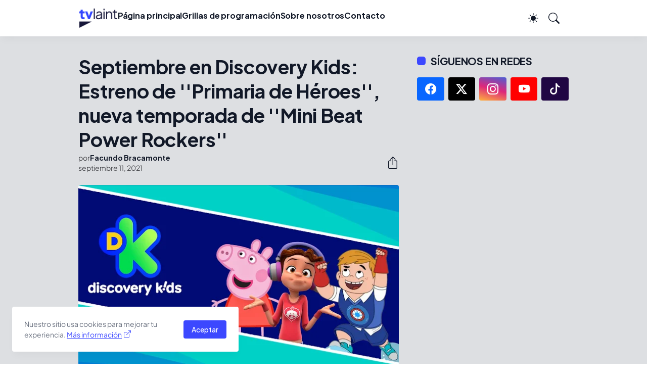

--- FILE ---
content_type: text/html; charset=utf-8
request_url: https://disqus.com/embed/comments/?base=default&f=tvlaint&t_u=https%3A%2F%2Fwww.tvlaint.com%2F2021%2F09%2Fseptiembre-en-discovery-kids-primaria-de-heroes-mini-beat-power-rockers.html&t_d=%0ASeptiembre%20en%20Discovery%20Kids%3A%20Estreno%20de%20%27%27Primaria%20de%20H%C3%A9roes%27%27%2C%20nueva%20temporada%20de%20%27%27Mini%20Beat%20Power%20Rockers%27%27%0A&t_t=%0ASeptiembre%20en%20Discovery%20Kids%3A%20Estreno%20de%20%27%27Primaria%20de%20H%C3%A9roes%27%27%2C%20nueva%20temporada%20de%20%27%27Mini%20Beat%20Power%20Rockers%27%27%0A&s_o=default
body_size: 2578
content:
<!DOCTYPE html>

<html lang="es_419" dir="ltr" class="not-supported type-">

<head>
    <title>Comentarios de Disqus</title>

    
    <meta name="viewport" content="width=device-width, initial-scale=1, maximum-scale=1, user-scalable=no">
    <meta http-equiv="X-UA-Compatible" content="IE=edge"/>

    <style>
        .alert--warning {
            border-radius: 3px;
            padding: 10px 15px;
            margin-bottom: 10px;
            background-color: #FFE070;
            color: #A47703;
        }

        .alert--warning a,
        .alert--warning a:hover,
        .alert--warning strong {
            color: #A47703;
            font-weight: bold;
        }

        .alert--error p,
        .alert--warning p {
            margin-top: 5px;
            margin-bottom: 5px;
        }
        
        </style>
    
    <style>
        
        html, body {
            overflow-y: auto;
            height: 100%;
        }
        

        #error {
            display: none;
        }

        .clearfix:after {
            content: "";
            display: block;
            height: 0;
            clear: both;
            visibility: hidden;
        }

        
    </style>

</head>
<body>
    

    
    <div id="error" class="alert--error">
        <p>No se ha podido activar Disqus. Si eres moderador revisa nuestra <a href="https://docs.disqus.com/help/83/">guía de solución de problemas</a>. </p>
    </div>

    
    <script type="text/json" id="disqus-forumData">{"session":{"canModerate":false,"audienceSyncVerified":false,"canReply":true,"mustVerify":false,"recaptchaPublicKey":"6LfHFZceAAAAAIuuLSZamKv3WEAGGTgqB_E7G7f3","mustVerifyEmail":false},"forum":{"aetBannerConfirmation":null,"founder":"66136838","twitterName":null,"commentsLinkOne":"1 comentario","guidelines":null,"disableDisqusBrandingOnPolls":false,"commentsLinkZero":"Deja un comentario","disableDisqusBranding":false,"id":"tvlaint","createdAt":"2020-04-01T22:18:31.125053","category":"Entertainment","aetBannerEnabled":false,"aetBannerTitle":null,"raw_guidelines":null,"initialCommentCount":null,"votingType":null,"daysUnapproveNewUsers":null,"installCompleted":false,"moderatorBadgeText":"Equipo","commentPolicyText":"No necesitas cuenta para comentar, pero rogamos ser respetuosos con otros lectores y con el staff del sitio. \u00a1Gracias!","aetEnabled":false,"channel":null,"sort":4,"description":null,"organizationHasBadges":true,"newPolicy":true,"raw_description":null,"customFont":null,"language":"es_419","adsReviewStatus":1,"commentsPlaceholderTextEmpty":null,"daysAlive":0,"forumCategory":{"date_added":"2016-01-28T01:54:31","id":4,"name":"Entertainment"},"linkColor":null,"colorScheme":"auto","pk":"6039982","commentsPlaceholderTextPopulated":null,"permissions":{},"commentPolicyLink":null,"aetBannerDescription":null,"favicon":{"permalink":"https://disqus.com/api/forums/favicons/tvlaint.jpg","cache":"https://c.disquscdn.com/uploads/forums/603/9982/favicon.png?1741758059"},"name":"TVLaint","commentsLinkMultiple":"{num} comentarios","settings":{"threadRatingsEnabled":false,"adsDRNativeEnabled":false,"behindClickEnabled":false,"disable3rdPartyTrackers":false,"adsVideoEnabled":false,"adsProductVideoEnabled":false,"adsPositionBottomEnabled":true,"ssoRequired":false,"contextualAiPollsEnabled":false,"unapproveLinks":true,"adsPositionRecommendationsEnabled":false,"adsEnabled":true,"adsProductLinksThumbnailsEnabled":true,"hasCustomAvatar":true,"organicDiscoveryEnabled":false,"adsProductDisplayEnabled":false,"adsProductLinksEnabled":true,"audienceSyncEnabled":false,"threadReactionsEnabled":true,"linkAffiliationEnabled":true,"adsPositionAiPollsEnabled":false,"disableSocialShare":false,"adsPositionTopEnabled":true,"adsProductStoriesEnabled":false,"sidebarEnabled":false,"adultContent":false,"allowAnonVotes":false,"gifPickerEnabled":true,"mustVerify":true,"badgesEnabled":false,"mustVerifyEmail":true,"allowAnonPost":true,"unapproveNewUsersEnabled":false,"mediaembedEnabled":true,"aiPollsEnabled":false,"userIdentityDisabled":false,"adsPositionPollEnabled":false,"discoveryLocked":false,"validateAllPosts":true,"adsSettingsLocked":false,"isVIP":false,"adsPositionInthreadEnabled":true},"organizationId":4467417,"typeface":"auto","url":"http://tvlaint.com","daysThreadAlive":0,"avatar":{"small":{"permalink":"https://disqus.com/api/forums/avatars/tvlaint.jpg?size=32","cache":"https://c.disquscdn.com/uploads/forums/603/9982/avatar32.jpg?1662817401"},"large":{"permalink":"https://disqus.com/api/forums/avatars/tvlaint.jpg?size=92","cache":"https://c.disquscdn.com/uploads/forums/603/9982/avatar92.jpg?1662817401"}},"signedUrl":"http://disq.us/?url=http%3A%2F%2Ftvlaint.com&key=wcw4myxEBG-sg4yHKzEmjQ"}}</script>

    <div id="postCompatContainer"><div class="comment__wrapper"><div class="comment__name clearfix"><img class="comment__avatar" src="https://c.disquscdn.com/uploads/forums/603/9982/avatar92.jpg?1662817401" width="32" height="32" /><strong><a href="">Anónimo</a></strong> &bull; Hace 4 años
        </div><div class="comment__content"><p>Disculpa la tardía respuesta.<br>Muchas gracias por la explicación.</p></div></div><div class="comment__wrapper"><div class="comment__name clearfix"><img class="comment__avatar" src="https://c.disquscdn.com/uploads/forums/603/9982/avatar92.jpg?1662817401" width="32" height="32" /><strong><a href="">Nopales</a></strong> &bull; Hace 4 años
        </div><div class="comment__content"><p>Es una de las proporcionadas por el canal en sus archivos para la prensa.</p></div></div><div class="comment__wrapper"><div class="comment__name clearfix"><img class="comment__avatar" src="https://c.disquscdn.com/uploads/forums/603/9982/avatar92.jpg?1662817401" width="32" height="32" /><strong><a href="">Anónimo</a></strong> &bull; Hace 4 años
        </div><div class="comment__content"><p>Una pregunta: ¿Cómo consiguieron esa foto de Mini Beat Power Rockers? (La primera de su sección)</p></div></div></div>


    <div id="fixed-content"></div>

    
        <script type="text/javascript">
          var embedv2assets = window.document.createElement('script');
          embedv2assets.src = 'https://c.disquscdn.com/embedv2/latest/embedv2.js';
          embedv2assets.async = true;

          window.document.body.appendChild(embedv2assets);
        </script>
    



    
</body>
</html>


--- FILE ---
content_type: text/html; charset=utf-8
request_url: https://www.google.com/recaptcha/api2/aframe
body_size: 269
content:
<!DOCTYPE HTML><html><head><meta http-equiv="content-type" content="text/html; charset=UTF-8"></head><body><script nonce="Nyc2PZm8kK5OE76FFzAJDg">/** Anti-fraud and anti-abuse applications only. See google.com/recaptcha */ try{var clients={'sodar':'https://pagead2.googlesyndication.com/pagead/sodar?'};window.addEventListener("message",function(a){try{if(a.source===window.parent){var b=JSON.parse(a.data);var c=clients[b['id']];if(c){var d=document.createElement('img');d.src=c+b['params']+'&rc='+(localStorage.getItem("rc::a")?sessionStorage.getItem("rc::b"):"");window.document.body.appendChild(d);sessionStorage.setItem("rc::e",parseInt(sessionStorage.getItem("rc::e")||0)+1);localStorage.setItem("rc::h",'1769909757465');}}}catch(b){}});window.parent.postMessage("_grecaptcha_ready", "*");}catch(b){}</script></body></html>